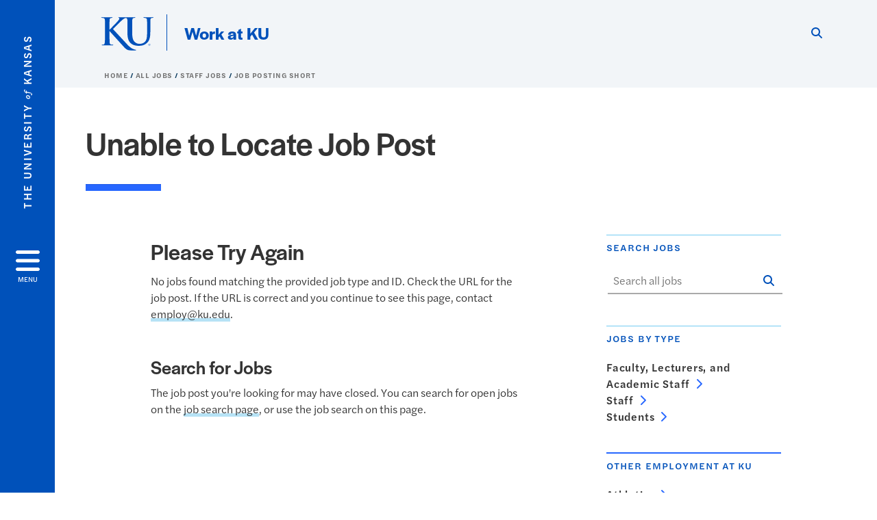

--- FILE ---
content_type: text/html; charset=UTF-8
request_url: https://employment.ku.edu/jobs/staff/associate-researcher/25146br
body_size: 13505
content:
<!DOCTYPE html>
<html lang="en" dir="ltr" prefix="content: http://purl.org/rss/1.0/modules/content/  dc: http://purl.org/dc/terms/  foaf: http://xmlns.com/foaf/0.1/  og: http://ogp.me/ns#  rdfs: http://www.w3.org/2000/01/rdf-schema#  schema: http://schema.org/  sioc: http://rdfs.org/sioc/ns#  sioct: http://rdfs.org/sioc/types#  skos: http://www.w3.org/2004/02/skos/core#  xsd: http://www.w3.org/2001/XMLSchema# ">
  <head>
    <meta http-equiv="X-UA-Compatible" content="IE=edge" />
    <meta charset="utf-8" />
<link rel="canonical" href="https://employment.ku.edu/jobs/staff/associate-researcher/25146br" />
<meta property="og:url" content="https://employment.ku.edu/jobs/staff/associate-researcher/25146br" />
<meta property="og:title" content="Job Posting" />
<meta property="og:image:url" content="https://employment.ku.edu/libraries/ku-web-styleguide/images/cms_metatemplate_open_graph.png" />
<meta name="twitter:card" content="summary_large_image" />
<meta name="twitter:title" content="Job Posting" />
<meta name="twitter:image" content="https://employment.ku.edu/libraries/ku-web-styleguide/images/cms_metatemplate_twitter.png" />
<meta name="Generator" content="Drupal 10 (https://www.drupal.org)" />
<meta name="MobileOptimized" content="width" />
<meta name="HandheldFriendly" content="true" />
<meta name="viewport" content="width=device-width, initial-scale=1.0" />
<script type="text/javascript">
(function(i,s,o,g,r,a,m){i['GoogleAnalyticsObject']=r;i[r]=i[r]||function(){
(i[r].q=i[r].q||[]).push(arguments)},i[r].l=1*new Date();a=s.createElement(o),
m=s.getElementsByTagName(o)[0];a.async=1;a.src=g;m.parentNode.insertBefore(a,m)
})(window,document,'script','//www.google-analytics.com/analytics.js','ga');
    //KU master GA id
    ga('create', 'UA-56250057-1', 'auto', { 'name':'allaccountrollup', 'cookieDomain': 'none'});
    ga('allaccountrollup.send', 'pageview');
                                   //Individual account GA tracking id, organization id
                ga('create', 'UA-60131744-1', 'auto', { 'name':'organization', 'cookieDomain': 'none'});
                ga('organization.send', 'pageview');
                                           //Individual account GA tracking id, organization id
                ga('create', 'UA-60131744-15', 'auto', { 'name':'trackingid', 'cookieDomain': 'none'});
                ga('trackingid.send', 'pageview');
                                           //Individual account GA custom id and others
                ga('create', 'UA-10626263-15', 'auto', { 'cookieDomain': 'none'});
                ga('send', 'pageview');
                        </script><link rel="icon" href="/themes/contrib/borzoi/favicon.ico" type="image/vnd.microsoft.icon" />

    <title>Job Posting | Work at KU</title>
    <link rel="dns-prefetch" href="https://use.typekit.net/">
    <link rel="dns-prefetch" href="https://use.fontawesome.com/">
    <link rel="dns-prefetch" href="https://cdn.datatables.net/">
    <link rel="preconnect" href="https://use.typekit.net/">
    <link rel="preconnect" href="https://use.fontawesome.com/">
    <link rel="preconnect" href="https://cdn.datatables.net/">
    <link rel="stylesheet" media="all" href="/sites/employment/files/css/css_w4O9lpfVXIbljFzRvL1pqaXqdUpYZcr25Hq6sUUR8Hw.css?delta=0&amp;language=en&amp;theme=borzoi&amp;include=[base64]" />
<link rel="stylesheet" media="all" href="/modules/contrib/tttb_brand_update/css/tttb-brand-update.css?t7r4cd" />
<link rel="stylesheet" media="all" href="/sites/employment/files/css/css_x9gAlyk2nJ-uNizsV6nDsvy8Q0eYxBRNVZfl_eMhi1w.css?delta=2&amp;language=en&amp;theme=borzoi&amp;include=[base64]" />
<link rel="stylesheet" media="all" href="//cdn.datatables.net/1.10.20/css/jquery.dataTables.min.css" />
<link rel="stylesheet" media="all" href="//use.typekit.net/nhc5fun.css" />
<link rel="stylesheet" media="all" href="/sites/employment/files/css/css_K1UeuK-pSIlBm9Ft14oJECJy74Hl-6iQDTJlPAuwmxw.css?delta=5&amp;language=en&amp;theme=borzoi&amp;include=[base64]" />

    <script src="https://use.fontawesome.com/releases/v6.4.2/js/all.js" defer crossorigin="anonymous"></script>
<script src="https://use.fontawesome.com/releases/v6.4.2/js/v4-shims.js" defer crossorigin="anonymous"></script>

  </head>
  <body>
        <a href="#main-content" class="visually-hidden focusable">
      Skip to main content
    </a>
    
      <div class="dialog-off-canvas-main-canvas" data-off-canvas-main-canvas>
    <div class="layout-container d-flex flex-column min-vh-100">
  <button id="borzoi-hamburger-button" class="borzoi-hamburger-button" aria-controls="ku-navigator" aria-label="Open and Close Menu">
    <span class="borzoi-hamburger-button__UnivKS">The University <em>of</em> Kansas</span>
    <i class="fas fa-bars fa-4x borzoi-hamburger-button__icon"></i>
    <span class="borzoi-hamburger-button__menu">MENU</span>
  </button>
  <noscript>
    <!-- anchor linking to navigator page -->
    <a href="/navigator" class="borzoi-hamburger-button" title="Go to menu page"><span class="visually-hidden">link to menu page</span></a>
  </noscript>

  <div id="ku-navigator" class="ku-navigator">
    <div class="ku-navigator__container">
            <!-- BEGIN HEADER HTML-->
<div id="ku-navigator-header" class="ku-navigator__header">
    <section class="container-fluid borzoi-header__upper-site-header d-md-none">
        <div class="borzoi-header__university-of-ks">
            <span>THE UNIVERSITY <span class="borzoi-header__university-of-ks__of"> of </span> <span class="borzoi-header__university-of-ks__ks">KANSAS</span></span>
        </div>
    </section>

    <section class="container-fluid borzoi-header__lower-site-header">
    <div class="row no-gutters">
        <div class="col">
            <div class="borzoi-header__lower-site-header__colum-wrapper row">
                <section class="borzoi-header__lower-site-header__site-info col-12 col-lg d-flex h-100">
                <!-- BEGIN SITE INFO -->
                <div class="site-header-block row">
                    <div class="site-header-block__site-title-group col">
                        <div class="site-title-group row">
                                                        <div class="site-title-group__site-title col-12"><a href="/">Work at KU</a></div>
                        </div>
                    </div>
                </div>
                <!-- END SITE INFO -->
                </section>
                <!-- BEGIN LINK MENU HTML -->
                <section class="ku-navigator__utilities utility-nav col-12 col-md-auto d-none d-md-flex px-0">
                    <ul class="utility-nav__list-group d-flex m-0 py-2 pb-md-0 py-lg-3">
                        <li class="utility-nav__list-item navigation__eyebrow utility-nav__list-item--first py-md-0 px-md-3">
                            <a href="https://my.ku.edu">myKU</a>
                        </li>
                        <li class="utility-nav__list-item navigation__eyebrow py-md-0 px-md-3">
                            <a href="https://outlook.office365.com">Email</a>
                        </li>
                        <li class="utility-nav__list-item navigation__eyebrow py-md-0 px-md-3">
                            <a href="https://canvas.ku.edu">Canvas</a>
                        </li>
                        <li class="utility-nav__list-item navigation__eyebrow py-md-0 px-md-3">
                            <a href="https://sa.ku.edu">Enroll &amp; Pay</a>
                        </li>
                        <li class="utility-nav__list-item navigation__eyebrow utility-nav__list-item--last py-md-0 px-md-3">
                            <a href="https://my.ku.edu/JayhawkGpsRedirect" aria-label="Jayhawk GPS login">Jayhawk GPS</a>
                        </li>
                    </ul>
               </section>
                <!-- END LINK MENU HTML -->
            </div>
        </div>
        <div class="col-auto pl-3 pl-lg-5 pt-md-2 align-self-md-start">
        <!-- BEGIN MENU BUTTON HTML -->
        <section class="borzoi-header__lower-site-header__menu-button pl-3 pl-md-0">
            <button class="ku-navigator__close-button" aria-controls="ku-navigator" aria-label="Close Menu">
                <i class="fas fa-times fa-2x"></i>
                <span class="ku_navigator__close-button-text d-none d-md-block">Close</span>
            </button>
        </section>
        <!-- END MENU BUTTON HTML -->
        </div>
    </div>
    </section>
</div>
<!-- END HEADER HTML -->

        <div id="ku-navigator-search" class="region region-ku-navigator-search">
    

<div id="block-kute-search-form-navigator" class="ku-search__search-box navigator col">
      <style>
    .ku-search__search-box.header .ku-search__form .ku-search__form__input {
        margin-bottom: -2px;
        border-bottom: 1px solid #ccc;
    }
</style>


<form class="ku-search__form row no-gutters justify-content-end block-form" action="/search" method="get" id="kute-search-form-block">
  <label class="ku-search__form__label sr-only" for="kute-search-form-block--input">Search this unit</label>
  <input type="text" class="ku-search__form__input search-form-param col d-none" id="kute-search-form-block--input"
        name="q" title="Enter the terms to search for" maxlength="250"
        aria-describedby="kute-search-form-block--help">
  <small id="kute-search-form-block--help" class="form-text text-muted"></small>
  <button class="ku-search__form__button col-auto" type="button" aria-label="Show search form" id="kute-search-form-block--start">
    <i class="fa fa-search"></i>
    <span class="sr-only">Start search</span>
  </button>
  <button class="ku-search__form__button d-none col-auto" type="submit" aria-label="Search" id="kute-search-form-block--submit">
    <i class="fa fa-search"></i>
    <span class="sr-only">Submit Search</span>
  </button>    
</form>

  </div>
  </div>

        <div id="ku-navigator-main-menu" class="region region-ku-navigator-main-menu">
    <nav role="navigation" aria-label="Main" aria-labelledby="block-borzoi-main-menu-menu" id="block-borzoi-main-menu">
              <span class="visually-hidden h2" id="block-borzoi-main-menu-menu">Main navigation</span>
  
  <div id="navigation-panels" class="ku-navigator__menu menu">

              
                  <ul block_element_id="borzoi_main_menu" region="ku_navigator_main_menu" class="ku-navigator__links menu-level__menu" id="menu-a" data-menu-level="0">
          <li class="menu-level__menu-item menu-level__menu-item--home navigation__text-large position-relative" id="item-a0">
            <a href="/" class="position-relative d-flex">
              <span class="menu-level__menu-item--before" aria-hidden="true"></span>
              Home
            </a>
          </li>
                            
                  <li class="menu-level__menu-item navigation__text-large menu-level__menu-item--parent-item position-relative" id="item-a1">
        
          <a href="/jobs" class="position-relative d-flex"
                      role="button" aria-label="Go to sub menu Jobs"
                    >
            <span class="menu-level__menu-item--before" aria-hidden="true"></span>
            Jobs

                          <i class="fas fa-arrow-right ku-list-link__icon"></i>
              <span class="sr-only">Select to follow link</span>
            
          </a>

                                        <ul class="ku-navigator__links menu-level__menu" id="menu-a1" data-menu-level="1">
                            
                  <li class="menu-level__menu-item navigation__text-medium position-relative" id="item-b1">
        
          <a href="/jobs/faculty" class="position-relative d-flex"
                    >
            <span class="menu-level__menu-item--before" aria-hidden="true"></span>
            Faculty, Lecturers, and Academic Staff

            
          </a>

                  </li>
                      
                  <li class="menu-level__menu-item navigation__text-medium position-relative" id="item-b2">
        
          <a href="/jobs/staff" class="position-relative d-flex"
                    >
            <span class="menu-level__menu-item--before" aria-hidden="true"></span>
            Staff

            
          </a>

                  </li>
                      
                  <li class="menu-level__menu-item navigation__text-medium position-relative" id="item-b3">
        
          <a href="/jobs/students" class="position-relative d-flex"
                    >
            <span class="menu-level__menu-item--before" aria-hidden="true"></span>
            Students

            
          </a>

                  </li>
                      
                  <li class="menu-level__menu-item navigation__text-medium position-relative" id="item-b4">
        
          <a href="/application-status" class="position-relative d-flex"
                    >
            <span class="menu-level__menu-item--before" aria-hidden="true"></span>
            Application Status

            
          </a>

                  </li>
            </ul>
  
                  </li>
                      
                  <li class="menu-level__menu-item navigation__text-large position-relative" id="item-a2">
        
          <a href="/how-apply" class="position-relative d-flex"
                    >
            <span class="menu-level__menu-item--before" aria-hidden="true"></span>
            How to Apply

            
          </a>

                  </li>
                      
                  <li class="menu-level__menu-item navigation__text-large position-relative" id="item-a3">
        
          <a href="/frequently-asked-questions" class="position-relative d-flex"
                    >
            <span class="menu-level__menu-item--before" aria-hidden="true"></span>
            Frequently Asked Questions

            
          </a>

                  </li>
                      
                  <li class="menu-level__menu-item navigation__text-large position-relative" id="item-a4">
        
          <a href="https://humanresources.ku.edu/benefits" class="position-relative d-flex"
                    >
            <span class="menu-level__menu-item--before" aria-hidden="true"></span>
            Benefits

            
          </a>

                  </li>
                      
                  <li class="menu-level__menu-item navigation__text-large position-relative" id="item-a5">
        
          <a href="/culture-ku" class="position-relative d-flex"
                    >
            <span class="menu-level__menu-item--before" aria-hidden="true"></span>
            Culture at KU

            
          </a>

                  </li>
                      
                  <li class="menu-level__menu-item navigation__text-large position-relative" id="item-a6">
        
          <a href="/why-ku" class="position-relative d-flex"
                    >
            <span class="menu-level__menu-item--before" aria-hidden="true"></span>
            Why KU?

            
          </a>

                  </li>
                      
                  <li class="menu-level__menu-item navigation__text-large position-relative" id="item-a7">
        
          <a href="/contact-us" class="position-relative d-flex"
                    >
            <span class="menu-level__menu-item--before" aria-hidden="true"></span>
            Contact Us

            
          </a>

                  </li>
            </ul>
  


    
  </div>
</nav>

  </div>

        <div id="ku-navigator-info" class="region region-ku-navigator-info">
    

<div id="block-infoforblock" class="ku-navigator__info-for-block">
  <hr class="chunky-line chunky-line--lake m-0 mb-3">
  
          <span class="navigation__secondary-header h4">Info for</span>
    
      

            <div class="ku-link-list">
            <ul class="ku-link-list__links mb-0">
                                    <li class="navigation__secondary-text"><a href="https://admissions.ku.edu/visiting-campus">Prospective Students</a></li>
                                    <li class="navigation__secondary-text"><a href="https://ku.edu/admissions">Current Students</a></li>
                                    <li class="navigation__secondary-text"><a href="https://admissions.ku.edu/alumni-volunteers">Alumni</a></li>
                                    <li class="navigation__secondary-text"><a href="https://ku.edu/academics">Degree Programs</a></li>
                            </ul>
        </div>
    
  </div>
  </div>


                <div id="ku-navigator-footer" class="ku-navigator__footer">

        <!-- BEGIN LINK MENU HTML -->
        <section class="ku-navigator__utilities utility-nav">
            <ul class="utility-nav__list-group mb-0 d-md-none">
                <li class="utility-nav__list-item navigation__eyebrow utility-nav__list-item--first mb-1 p-0 border-0">
                    <a href="https://my.ku.edu">myKU</a>
                </li>
                <li class="utility-nav__list-item navigation__eyebrow mb-1 p-0 border-0">
                    <a href="https://outlook.office365.com">Email</a>
                </li>
                <li class="utility-nav__list-item navigation__eyebrow mb-1 p-0 border-0">
                    <a href="https://canvas.ku.edu">Canvas</a>
                </li>
                <li class="utility-nav__list-item navigation__eyebrow mb-1 p-0 border-0">
                    <a href="https://sa.ku.edu">Enroll &amp; Pay</a>
                </li>
                <li class="utility-nav__list-item navigation__eyebrow utility-nav__list-item--last mb-1 p-0 border-0">
                    <a href="https://my.ku.edu/JayhawkGpsRedirect" aria-label="Jayhawk GPS login">Jayhawk GPS</a>
                </li>
            </ul>
                                </section>
        <!-- END LINK MENU HTML -->

    </div>
    </div>
  </div>
  
    <header role="banner" class="borzoi-header">
    <!-- KU Alerts -->
    <div id="kualerts" class="kualerts">  <div class="region region-alerts">
    <div id="block-alertblock">
  
    
      <div id='campusalertarea'></div>
  </div>

  </div>
</div>
    
    <!-- BEGIN HEADER HTML -->
    <section class="container-fluid borzoi-header__upper-site-header d-md-none">
        <div class="borzoi-header__university-of-ks">
            <span>THE UNIVERSITY <span class="borzoi-header__university-of-ks__of"> of </span> <span class="borzoi-header__university-of-ks__ks">KANSAS</span></span>
        </div>
    </section>

    <section class="container-fluid borzoi-header__lower-site-header">
        <div class="row">
        <div class="col-12">
            <div class="borzoi-header__lower-site-header__colum-wrapper row">
            <section class="borzoi-header__lower-site-header__site-info col col-md-8 d-flex h-100">
                <!-- BEGIN SITE BRANDING AND INFO -->
                <div class="site-header-block row">
                                            <div class="site-header-block__branding col d-none d-md-block">
                            <section class="ku-header-logo__vector">
                                <a href="https://ku.edu"><svg xmlns="http://www.w3.org/2000/svg" width="50" height="32" role="img" viewBox="0 0 50 32">
  <title id="University-of-Kansas-logo">University of Kansas logo</title>
    <g fill-rule="evenodd">
        <path class="main-stroke" d="M18.913 3.78c-1.13 1.036-6.47 6.403-7.68 7.684L21.43 22.433l4.137 4.487c1.438 1.378 3.106 2.83 4.89 3.525 1.068.427 1.935.69 2.363.69.249 0 .463.072.463.284 0 .249-.18.357-.855.357h-3.094c-1.065 0-1.706 0-2.453-.07-1.92-.179-2.879-.962-4.408-2.313L8.498 13.953l-.392-.533h-.178v3.237c0 3.272 0 6.083.107 7.612.071.995.392 1.778 1.28 1.921.497.071 1.28.142 1.74.142.286 0 .464.106.464.284 0 .248-.286.355-.675.355-1.992 0-4.232-.107-5.12-.107-.82 0-3.059.107-4.482.107-.462 0-.71-.107-.71-.355 0-.178.141-.284.568-.284.534 0 .96-.07 1.28-.142.712-.143.89-.926 1.032-1.957.178-1.493.178-4.304.178-7.576v-6.26c0-5.408 0-6.403-.071-7.541-.071-1.209-.356-1.78-1.53-2.028C1.705.757 1.1.722.602.722.21.722 0 .65 0 .402 0 .151.249.08.78.08c1.885 0 4.125.108 4.978.108.854 0 3.094-.108 4.304-.108.5 0 .745.071.745.32s-.213.32-.498.32c-.355 0-.57.036-.994.107-.96.177-1.245.783-1.317 2.028-.07 1.138-.07 2.133-.07 7.541v1.565h.178c1.209-1.316 6.4-6.616 7.431-7.826.996-1.173 1.779-2.062 1.779-2.667 0-.392-.144-.64-.5-.712-.32-.07-.46-.14-.46-.356 0-.249.177-.32.568-.32.745 0 2.7.108 3.661.108l6.817-.003c.85 0 3.085-.105 4.361-.105.532 0 .781.071.781.32 0 .247-.213.318-.569.318-.39 0-.602.037-1.027.107-.957.178-1.243.78-1.314 2.023-.07 1.135-.07 2.128-.07 7.52v4.968c0 5.144 1.028 7.307 2.767 8.727 1.595 1.314 3.227 1.455 4.431 1.455 1.562 0 3.476-.497 4.895-1.916 1.952-1.95 2.058-5.144 2.058-8.798V10.37c0-5.393 0-6.386-.07-7.521-.072-1.207-.355-1.775-1.527-2.023-.283-.07-.885-.107-1.275-.107-.392 0-.605-.07-.605-.318 0-.249.25-.32.745-.32 1.81 0 4.043.105 4.08.105.424 0 2.659-.105 4.043-.105.496 0 .745.071.745.32 0 .247-.214.318-.64.318-.39 0-.603.037-1.028.107-.958.178-1.241.78-1.312 2.023-.07 1.135-.07 2.128-.07 7.52v3.797c0 3.938-.39 8.125-3.37 10.678-2.517 2.165-5.071 2.556-7.377 2.556-1.88 0-5.284-.107-7.872-2.448-1.81-1.632-3.157-4.258-3.157-9.403v-5.18c0-5.392 0-6.385-.072-7.52-.07-1.207-.42-2.023-1.524-2.023s-2.682 1.271-4.516 2.954M45.718 26.303h.123c.14 0 .258-.05.258-.182 0-.093-.068-.186-.258-.186a.823.823 0 0 0-.123.008v.36zm0 .588h-.169V25.83c.089-.013.173-.026.3-.026.161 0 .267.034.33.08.064.047.098.12.098.221 0 .14-.093.224-.208.258v.009c.093.017.157.101.178.258.026.165.051.228.068.262h-.178c-.025-.034-.05-.131-.072-.27-.025-.136-.093-.187-.228-.187h-.119v.457zm.178-1.359c-.419 0-.762.36-.762.805 0 .453.343.808.766.808.423.005.762-.355.762-.804 0-.449-.339-.809-.762-.809h-.004zm.004-.148a.94.94 0 0 1 .935.953.939.939 0 0 1-.94.956.945.945 0 0 1-.943-.956c0-.53.424-.953.944-.953h.004z"/>
    </g>
</svg>
</a>
                            </section>
                        </div>
                                        <div class="site-header-block__site-title-group col">
                        <div class="site-title-group row justify-content-center align-self-center">
                                                        <div class="site-title-group__site-title col-12"><a href="/">Work at KU</a></div>
                        </div>
                    </div>
                </div>
                <!-- END SITE BRANDING AND INFO -->
            </section>
            <!-- BEGIN MENU BUTTON HTML -->
            <section class="borzoi-header__lower-site-header__menu-button col-auto d-md-none">
                <button id="borzoi-hamburger-button--mobile" class="borzoi-hamburger-button" aria-controls="ku-navigator" aria-label="Open and Close Menu">
                <i class="fas fa-bars fa-2x borzoi-hamburger-button__icon"></i>
                <span class="sr-only">Menu</span>
                </button>
                <noscript>
                    <!-- anchor linking to navigator page -->
                    <a href="/navigator" class="borzoi-hamburger-button" title="Go to menu page"><span class="visually-hidden">link to menu page</span></a>
                </noscript>
            </section>

            <!-- END MENU BUTTON HTML -->
            <section class="borzoi-header__lower-site-header__search col-12 col-md-4 d-none d-md-block">
                <!-- BEGIN KU SEARCH HEADER REGION -->
                  <div class="region region-ku-header-search-area container">
    

<div id="block-kute-search-form-header" class="ku-search__search-box header col">
      <style>
    .ku-search__search-box.header .ku-search__form .ku-search__form__input {
        margin-bottom: -2px;
        border-bottom: 1px solid #ccc;
    }
</style>


<form class="ku-search__form row no-gutters justify-content-end block-form" action="/search" method="get" id="kute-search-form-block--2">
  <label class="ku-search__form__label sr-only" for="kute-search-form-block--2--input">Search this unit</label>
  <input type="text" class="ku-search__form__input search-form-param col d-none" id="kute-search-form-block--2--input"
        name="q" title="Enter the terms to search for" maxlength="250"
        aria-describedby="kute-search-form-block--2--help">
  <small id="kute-search-form-block--2--help" class="form-text text-muted"></small>
  <button class="ku-search__form__button col-auto" type="button" aria-label="Show search form" id="kute-search-form-block--2--start">
    <i class="fa fa-search"></i>
    <span class="sr-only">Start search</span>
  </button>
  <button class="ku-search__form__button d-none col-auto" type="submit" aria-label="Search" id="kute-search-form-block--2--submit">
    <i class="fa fa-search"></i>
    <span class="sr-only">Submit Search</span>
  </button>    
</form>

  </div>
  </div>

                <!-- END KU SEARCH HEADER REGION -->
            </section>
            </div>
        </div>
        </div>
    </section>
    <!-- END HEADER HTML -->
</header>

  

  
  

      <div class="ku-breadcrumb__container container-fluid pb-2">
        <div class="region region-breadcrumb row">
            <div class="breadcrumb__block col-12 pl-2 pl-md-5 ml-md-4">
          <div class="navigation__breadcrumb-style">
              <a href="/">
          <span class="link-icon__icon link-icon__icon--crimson"><i class="fas fa-arrow-left"></i></span> 
          Home
        </a>
                  </div>
      <div class="navigation__breadcrumb-style">
              <a href="/jobs">
          <span class="link-icon__icon link-icon__icon--crimson"><i class="fas fa-arrow-left"></i></span> 
          All Jobs
        </a>
                  </div>
      <div class="navigation__breadcrumb-style">
              <a href="/jobs/staff">
          <span class="link-icon__icon link-icon__icon--crimson"><i class="fas fa-arrow-left"></i></span> 
          Staff Jobs
        </a>
                  </div>
      <div class="navigation__breadcrumb-style">
              <a href="/jobs/staff/associate-researcher">
          <span class="link-icon__icon link-icon__icon--crimson"><i class="fas fa-arrow-left"></i></span> 
          Job Posting Short
        </a>
                  </div>
  
</div>

        </div>
    </div>


    <div class="region region-highlighted container">
    <div data-drupal-messages-fallback class="hidden"></div>

  </div>


  

  <main role="main" class="flex-fill">
    <a id="main-content" tabindex="-1"></a>
    <div class="layout-content">
          
                <div class="region region-content">
    <div id="block-borzoi-content">
  
    
      
        
<article role="article" class="contextual-region">
    <div>
        <section class="ku-simple-header container pt-5 paragraph paragraph--type--header-0-default-page-title paragraph--view-mode--default">
            <div class="row">
                <div class="col-12">
                    <h1 class="simple-header-h1">Unable to Locate Job Post</h1>
                    <hr class="chunky-line chunky-line--lake chunky-line--width-md">
                </div>
            </div>
        </section>
        <section class="ku-body-1 container py-5 paragraph paragraph--type--kute-body-1-general-content paragraph--view-mode--default">                             
            <div class="row">
                <div class="wysiwyg col-12 col-md-8 col-lg-6 offset-lg-1 order-0 order-md-0">
                    <div class="paragraph paragraph--type--general-content-area paragraph--view-mode--default">
                        <h2 class="h3">Please Try Again</h2>
                        <p>No jobs found matching the provided job type and ID. Check the URL for the job post. If the URL is correct and you continue to see this page, contact <a href="mailto:employ@ku.edu" title="Email employ@ku.edu">employ@ku.edu</a>.</p>
                        <h3 class="h4">Search for Jobs</h3>
                        <p>The job post you're looking for may have closed. You can search for open jobs on the <a href="/jobs/search" title="Search for open jobs">job search page</a>, or use the job search on this page.</p>
                        <div class="d-none">
                            <p>ERROR: not_found</p>
                        </div>
                    </div>
                </div>
                <div class="ku-body__sidebar col-12 col-sm-8 offset-sm-2 col-md-4 offset-md-0 col-lg-3 offset-lg-1 pt-4 mt-3 pt-md-0 mt-md-0 order-1 order-md-1">
                                                            <section class="mb-5">
                        <h2>Search Jobs</h2>
                                                <div class="ku-job-search__search-box--sidebar">
                            <form class="ku-job-search__form--sidebar row no-gutters justify-content-end" action="/jobs/search" method="get" id="kute-hr-jobs--sidebar-search-form">
                                <label class="ku-job-search__form__label--sidebar sr-only" for="kute-hr-jobs--sidebar-search-input">Search all jobs</label>
                                <input type="text" class="ku-job-search__form__input--sidebar search-form-param col q-placeholder" id="kute-hr-jobs--sidebar-search-input"
                                        name="q" title="Enter the terms to search for" maxlength="250" placeholder="Search all jobs">
                                <button class="ku-job-search__form__button--sidebar col-auto" type="submit" aria-label="Show search form" id="kute-hr-jobs--sidebar-search-start">
                                    <i class="fa fa-search"></i>
                                    <span class="sr-only">Start search</span>
                                </button>
                            </form>
                        </div>
                    </section>
                                                            <section class="mb-5">
                        <h2>Jobs by Type</h2>
                        <ul>
                            <li><a class="link-icon clickable" href="/jobs/faculty">Faculty, Lecturers, and<br />Academic Staff<span class="link-icon__icon link-icon__icon--lake clickable__bloop"><i class="fas fa-chevron-right"></i></span></a></li>
                            <li><a class="link-icon clickable" href="/jobs/staff">Staff<span class="link-icon__icon link-icon__icon--lake clickable__bloop"><i class="fas fa-chevron-right"></i></span></a></li>
                            <li><a class="link-icon clickable" href="/jobs/students">Students<span class="link-icon__icon link-icon__icon--lake clickable__bloop"><i class="fas fa-chevron-right"></i></span></a></li>
                        </ul>
                        <h2>Other Employment at KU</h2>
                        <ul>
                            <li><a class="link-icon clickable" href="https://www.paycomonline.net/v4/ats/web.php/jobs?clientkey=895D6B8836F6E4C74A0A43AAB4F8638E">Athletics<span class="link-icon__icon link-icon__icon--lake clickable__bloop"><i class="fas fa-chevron-right"></i></span></a></li>
                            <li><a class="link-icon clickable" href="https://union.ku.edu/jobs">KU Dining & Memorial Unions<span class="link-icon__icon link-icon__icon--lake clickable__bloop"><i class="fas fa-chevron-right"></i></span></a></li>
                            <li><a class="link-icon clickable" href="http://kuendowment.org/jobs">Endowment<span class="link-icon__icon link-icon__icon--lake clickable__bloop"><i class="fas fa-chevron-right"></i></span></a></li>
                            <li><a class="link-icon clickable" href="https://kualumni.org/career-opportunities/">Alumni<span class="link-icon__icon link-icon__icon--lake clickable__bloop"><i class="fas fa-chevron-right"></i></span></a></li>
                            <li><a class="link-icon clickable" href="https://www.kumc.edu/human-resources/careers.html">KUMC<span class="link-icon__icon link-icon__icon--lake clickable__bloop"><i class="fas fa-chevron-right"></i></span></a></li>
                            <li><a class="link-icon clickable" href="https://career.ku.edu/ptjobs">Off-Campus Student<br/>Employment<span class="link-icon__icon link-icon__icon--lake clickable__bloop"><i class="fas fa-chevron-right"></i></span></a></li>
                        </ul>
                        <h2>Related Links</h2>
                        <ul>
                            <li><a class="link-icon clickable" href="https://humanresources.ku.edu/employment-posters">Employment Posters<span class="link-icon__icon link-icon__icon--lake clickable__bloop"><i class="fas fa-chevron-right"></i></span></a></li>
                            <li><a class="link-icon clickable" href="http://humanresources.ku.edu/">Human Resources<span class="link-icon__icon link-icon__icon--lake clickable__bloop"><i class="fas fa-chevron-right"></i></span></a></li>
                            <li><a class="link-icon clickable" href="http://humanresources.ku.edu/immigration-related-notices">Immigration Related Notices<span class="link-icon__icon link-icon__icon--lake clickable__bloop"><i class="fas fa-chevron-right"></i></span></a></li>
                            <li><a class="link-icon clickable" href="http://ioa.ku.edu/">Civil Rights and Title IX<span class="link-icon__icon link-icon__icon--lake clickable__bloop"><i class="fas fa-chevron-right"></i></span></a></li>
                            <li><a class="link-icon clickable" href="https://www.kumc.edu/human-resources.html">KUMC Human Resources<span class="link-icon__icon link-icon__icon--lake clickable__bloop"><i class="fas fa-chevron-right"></i></span></a></li>
                        </ul>
                    </section>
                </div>
            </div>
            </div>
        </section>
    </div>
</article>
  </div>

  </div>

              
        </div>
    
  </main>

    <footer role="contentinfo">
              
            <!-- BEGIN FOOTER HTML OUTSIDE OF REGIONS-->
      <div class="bg-footer-wrapper bg-night">
        <div class="container">
          <div class="row">
            <div class="col-12 col-md-6">
              <div class="footer__logo">
                <a href="https://ku.edu" title="The University of Kansas">
                  <img class="footer__logo--white img-fluid" src="/libraries/ku-web-styleguide/images/logos/KUSig_Horz_Web_White.png" alt="KU The University of Kansas">
                  <img class="footer__logo--blue img-fluid" src="/libraries/ku-web-styleguide/images/logos/KUSig_Horz_Web_Blue.png" alt="KU The University of Kansas">
                </a>
              </div>
              <!-- BEGIN FOOTER REGION -->
                  <div id="block-contactblock">
  
    
      <div class="footer-address">
  <address>
          Carruth O&#039;Leary Hall<br>
              1246 West Campus Road, Room 103<br>
        <!-- Only display city, state, and zip when all three provided in settings. -->
          Lawrence, Kansas 66045-7521<br>
          </address>
  <address>
          <a href="mailto:employ@ku.edu">employ@ku.edu</a>
              <br><a href="tel:+1-785-864-4946">785-864-4946</a>
      </address>
</div>



  </div>
<div id="block-socialblock">
  
    
      


<div class="social-icons">
                      <a href="https://www.facebook.com/KU/" class="pr-3"><i class="fab fa-facebook-square" title="Facebook"><span class="sr-only">facebook</span>
</i>
</a>
                  <a href="https://www.instagram.com/universityofkansas/" class="pr-3"><i class="fab fa-instagram" title="Instagram"><span class="sr-only">instagram</span>
</i>
</a>
                  <a href="https://twitter.com/univofkansas" class="pr-3"><i class="fab fa-x-twitter" title="Twitter"><span class="sr-only">twitter</span>
</i>
</a>
                  <a href="https://www.youtube.com/user/KU" class="pr-3"><i class="fab fa-youtube" title="Youtube"><span class="sr-only">youtube</span>
</i>
</a>
                  <a href="https://www.linkedin.com/school/university-of-kansas/" class="pr-3"><i class="fab fa-linkedin" title="Linkedin"><span class="sr-only">linkedin</span>
</i>
</a>
            </div>


  </div>


              <div class="footer__chunky-line--sky">
                <hr class="chunky-line chunky-line--sky" />
              </div>
              <div class="footer__chunky-line--lake">
                <hr class="chunky-line chunky-line--lake" />
              </div>
            </div>
            <!-- BEGIN KU FOOTER FIRST REGION -->
                <div class="col-6 col-md-3">
                    <div class="region region-ku-footer-second">
            <div id="block-departmentallinksblock">
  
    
      <ul class="footer__links--unit-department">
            <li><a href="http://humanresources.ku.edu/">Human Resources</a></li>
            <li><a href="https://newhires.ku.edu/"> New Hires at KU</a></li>
            <li><a href="http://humanresources.ku.edu/benefits">Benefits</a></li>
    </ul>

  </div>

    </div>

                </div>
                <!-- BEGIN KU FOOTER SECOND REGION -->
                <div class="col-6 col-md-3">
                    <div class="region region-ku-footer-third">
        <div id="block-globalkufooterlinks">
  
    
          <ul class="footer__links">
            <li><a href="https://ku.edu/visit">Visit KU</a></li>
            <li><a href="https://ku.edu/admissions">KU Admissions</a></li>
            <li><a href="http://www.kuendowment.org">KU Endowment</a></li>
            <li><a href="https://news.ku.edu">KU News</a></li>
            <li><a href="https://calendar.ku.edu">KU Events</a></li>
            <li><a href="https://employment.ku.edu">KU Careers</a></li>
            <li><a href="http://www.kualumni.org/">KU Alumni Association</a></li>
        </ul>

  </div>

    </div>

                </div>
                <!-- EVERYTHING ELSE BELOW IS OUTSIDE OF REGIONS -->
                <div class="row align-items-center">
                  <div class="col-12 col-md-5 col-lg-4 footer-order-2">
                    <div class="footer__non-disclosure pl-3">
                      <p><a data-toggle="collapse" href="#nonDisclosure" role="button" aria-expanded="false" aria-controls="collapse">Nondiscrimination statement <i class="fas fa-chevron-down footer__drawer-icon" alt="click to expand"></i></a></p>
                    </div>
                  </div>

                  <div class="footer__support-links col-12 col-md-3 col-lg-5 text-md-right ml-3 ml-md-0">
                    <a class="d-block d-lg-inline mt-3 mt-lg-0" href="https://accessibility.ku.edu">Accessibility</a><span class="px-2 d-none d-lg-inline">|</span>
                    <a class="d-block d-lg-inline my-2 my-lg-0" href="https://cms.ku.edu">Website support</a><span class="px-2 d-none d-lg-inline">|</span>
                                        <a class="d-block d-lg-inline" href="/cas?returnto=/jobs/staff/associate-researcher/25146br">CMS login</a>
                                      </div>

                  <div class="col-12 col-md-4 col-lg-3 ml-3 ml-md-0">
                    <div class="footer__degree-stats pr-3">
                      <a href="https://ksdegreestats.org"><img alt="KU degree stats logo" class="footer-degree-stats-logo--white" src="/libraries/ku-web-styleguide/images/logos/KSDegreeStats_Logo_Std.png">
                      <img alt="KU degree stats img" class="footer-degree-stats-logo--black" src="/libraries/ku-web-styleguide/images/logos/ks-ds-img.png"></a>
                    </div>
                    <div class="footer__copyright pr-3">
                      <p class="copyright">&copy; 2026 <a href="https://ku.edu">The University of Kansas</a></p>
                    </div>
                  </div>
                </div>
              </div>
          </div>
        </div>
      <div class="footer sub-footer bg-night">
        <div class="container">
          <div class="row">
            <div class="col-12 col-md-8">
              <div class="collapse" id="nonDisclosure">
                <div class="wysiwyg footer-card-body" aria-label="Nondiscrimination statement">
                  <p id="legal-disclaimer">The University of Kansas prohibits discrimination on the basis of race, color, ethnicity, religion, sex, national origin, age, ancestry, disability, status as a veteran, sexual orientation, marital status, parental status, gender identity, gender expression, and genetic information in the university's programs and activities. Retaliation is also prohibited by university policy. The following person has been designated to handle inquiries regarding the nondiscrimination <a href="https://services.ku.edu/TDClient/818/Portal/KB/ArticleDet?ID=21297">policies</a> and <a href="https://services.ku.edu/TDClient/818/Portal/KB/ArticleDet?ID=21127">procedures</a> and is the Title IX Coordinator for all KU and KUMC campuses: Associate Vice Chancellor for the Office of Civil Rights and Title IX, <a href="mailto:civilrights@ku.edu">civilrights@ku.edu</a>, Room 1082, Dole Human Development Center, 1000 Sunnyside Avenue, Lawrence, KS 66045, <a href="tel:+1-785-864-6414" title="Call 785-864-6414">785-864-6414</a>, 711 TTY. Reports can be submitted by contacting the Title IX Coordinator as provided herein or using the <a href="https://cm.maxient.com/reportingform.php?UnivofKansas&amp;layout_id=20">Title IX online report form</a> and complaints can be submitted with the Title IX Coordinator or using the <a href="https://cm.maxient.com/reportingform.php?UnivofKansas&amp;layout_id=23">Title IX online complaint form</a>.</p>

                  <p>The University of Kansas is a public institution governed by the Kansas Board of Regents.</p>
                </div>
              </div>
            </div>
          </div>
        </div>
      </div>
    </footer>



</div>
  </div>

    
    <script type="application/json" data-drupal-selector="drupal-settings-json">{"path":{"baseUrl":"\/","pathPrefix":"","currentPath":"jobs\/staff\/associate-researcher\/25146br","currentPathIsAdmin":false,"isFront":false,"currentLanguage":"en"},"pluralDelimiter":"\u0003","suppressDeprecationErrors":true,"tttb_brand_update":{"stylesheet_file_name":"tttb-brand-update.css"},"user":{"uid":0,"permissionsHash":"e6b9a5a36587e57b09ae8d3724ed0c5694047d730bcb072fd073177acedb4057"}}</script>
<script src="/sites/employment/files/js/js_zaTvDQavmeYkIuGnxTbSOP-p6cImZBqwbbhEgsz834Y.js?scope=footer&amp;delta=0&amp;language=en&amp;theme=borzoi&amp;include=eJx9jUsOgzAMRC-Uz5GQAyZJgRqN0yJ6-qqYBYuK3Zt5IzsJPlJjL2CXjPOwwo3ybLSxysLxwkHf-c4FLXVx06txRzOjabyw9QXdQ5IJX-B_wa-U-UYrE_ryf2DuuHB-sMYGxmGuCYT9C4Y1XJY"></script>
<script src="/libraries/ku-web-styleguide/dist/main.min.js?t7r4cd"></script>
<script src="//cdn.datatables.net/1.10.20/js/jquery.dataTables.min.js"></script>
<script src="//webmedia.ku.edu/cookie-consent/cookie-consent.js"></script>
<script src="/modules/contrib/kute_alerts/js/alerts.js?t7r4cd"></script>
<script src="/sites/employment/modules/ku-jobs-list/js/kute-hr-jobs-page.js?v=1.x"></script>
<script src="/sites/employment/modules/ku-jobs-list/js/kute-hr-jobs-search.js?v=1.x"></script>
<script src="/sites/employment/modules/ku-jobs-list/js/kute-hr-jobs-search-page.js?v=1.x"></script>
<script src="/sites/employment/files/js/js_W4UmFxd9c3e1elXjiMXYYFQly9Ry52bwG3A6JF_gGzI.js?scope=footer&amp;delta=8&amp;language=en&amp;theme=borzoi&amp;include=eJx9jUsOgzAMRC-Uz5GQAyZJgRqN0yJ6-qqYBYuK3Zt5IzsJPlJjL2CXjPOwwo3ybLSxysLxwkHf-c4FLXVx06txRzOjabyw9QXdQ5IJX-B_wa-U-UYrE_ryf2DuuHB-sMYGxmGuCYT9C4Y1XJY"></script>

  </body>
</html>


--- FILE ---
content_type: text/css
request_url: https://employment.ku.edu/sites/employment/files/css/css_w4O9lpfVXIbljFzRvL1pqaXqdUpYZcr25Hq6sUUR8Hw.css?delta=0&language=en&theme=borzoi&include=eJx1UEtywyAMvZAdb9LpcTQCFMAf5JHEtO7pC_a0myQr3kfSk0BVMshlJm8sk1e9PfI3LBUchwPukLcIWMK_8tmVAZ_bEm-0Y6RX3lKNWl9zIeK6khzgub3eMhfYOOAKXzlYghb-aoDRtncP_NILY_PPeoU5JhS1d00s2MMWCrnJ8AHGvDoUcNWsZe8YQi4RhEL1FAbH8sN58iz0hx9cTIfzhCQws9OpkzHJ2Ml4Hv3eVkLx6Sq48OVf-LZm11cc9NC27-RQaTAzB01u3173gEbTScaL_AIKXKuc
body_size: 2646
content:
/* @license GPL-2.0-or-later https://www.drupal.org/licensing/faq */
.text-align-left{text-align:left;}.text-align-right{text-align:right;}.text-align-center{text-align:center;}.text-align-justify{text-align:justify;}.align-left{float:left;}.align-right{float:right;}.align-center{display:block;margin-right:auto;margin-left:auto;}
.fieldgroup{padding:0;border-width:0;}
.container-inline div,.container-inline label{display:inline;}.container-inline .details-wrapper{display:block;}
.clearfix:after{display:table;clear:both;content:"";}
.js details:not([open]) .details-wrapper{display:none;}
.hidden{display:none;}.visually-hidden{position:absolute !important;overflow:hidden;clip:rect(1px,1px,1px,1px);width:1px;height:1px;word-wrap:normal;}.visually-hidden.focusable:active,.visually-hidden.focusable:focus{position:static !important;overflow:visible;clip:auto;width:auto;height:auto;}.invisible{visibility:hidden;}
.item-list__comma-list,.item-list__comma-list li{display:inline;}.item-list__comma-list{margin:0;padding:0;}.item-list__comma-list li:after{content:", ";}.item-list__comma-list li:last-child:after{content:"";}
.js .js-hide{display:none;}.js-show{display:none;}.js .js-show{display:block;}
.nowrap{white-space:nowrap;}
.position-container{position:relative;}
.reset-appearance{margin:0;padding:0;border:0 none;background:transparent;line-height:inherit;-webkit-appearance:none;-moz-appearance:none;appearance:none;}
.resize-none{resize:none;}.resize-vertical{min-height:2em;resize:vertical;}.resize-horizontal{max-width:100%;resize:horizontal;}.resize-both{max-width:100%;min-height:2em;resize:both;}
.system-status-counter__status-icon{display:inline-block;width:25px;height:25px;vertical-align:middle;}.system-status-counter__status-icon:before{display:block;content:"";background-repeat:no-repeat;background-position:center 2px;background-size:20px;}.system-status-counter__status-icon--error:before{background-image:url(/themes/contrib/stable/images/core/icons/e32700/error.svg);}.system-status-counter__status-icon--warning:before{background-image:url(/themes/contrib/stable/images/core/icons/e29700/warning.svg);}.system-status-counter__status-icon--checked:before{background-image:url(/themes/contrib/stable/images/core/icons/73b355/check.svg);}
.system-status-report-counters__item{width:100%;margin-bottom:0.5em;padding:0.5em 0;text-align:center;white-space:nowrap;background-color:rgba(0,0,0,0.063);}@media screen and (min-width:60em){.system-status-report-counters{display:flex;flex-wrap:wrap;justify-content:space-between;}.system-status-report-counters__item--half-width{width:49%;}.system-status-report-counters__item--third-width{width:33%;}}
.system-status-general-info__item{margin-top:1em;padding:0 1em 1em;border:1px solid #ccc;}.system-status-general-info__item-title{border-bottom:1px solid #ccc;}
.tablesort{display:inline-block;width:16px;height:16px;background-size:100%;}.tablesort--asc{background-image:url(/themes/contrib/stable/images/core/icons/787878/twistie-down.svg);}.tablesort--desc{background-image:url(/themes/contrib/stable/images/core/icons/787878/twistie-up.svg);}
.table-responsive{margin:0;}.table-bordered{border:0 !important;}.table-bordered th{border-right:0 !important;border-left:0 !important;border-top:0 !important;}.table-bordered td{border-right:0 !important;border-left:0 !important;}.table-bordered tr{border-bottom:2px solid #dee2e6 !important;}.table-bordered tr:hover{background-color:#f5f5f5;}table.dataTable{border-collapse:collapse !important;}table.dataTable thead th,table.dataTable thead td{border-bottom:3px solid #2767ff !important;}th.job-name-header{min-width:150px;}#job-category-div{margin-left:3%;}#job-category-div ul{margin-bottom:0;}.job-category{list-style:none;display:inline !important;margin-right:24px;font-weight:bold;}.job-review-row span{display:none;}table .dataTable{width:840px !important;}.job-name-header{width:30% !important;}.job-campus-header{width:10% !important;}.job-review-header{width:20% !important;}.ku-body-1 div+h2,.ku-body-1 div+h3,.ku-body-1 div+h4,.ku-body-1 div+h5,.ku-body-1 div+h6{margin-top:3rem;}.ku-body-1 div>ul{margin-top:1rem;}.dataTables_wrapper{display:flex;flex-direction:row;flex-wrap:wrap;}.dataTables_wrapper .dataTables_length{float:none;}.dataTables_wrapper .dataTables_filter{float:none;text-align:left;padding-left:2rem;flex:1 0 auto;}.dataTables_wrapper .dataTables_filter label{width:100%;position:relative;text-align:left;margin-bottom:0.9125rem;}.dataTables_wrapper .dataTables_filter label>svg{position:absolute;right:0.5rem;z-index:1;color:#85898a;}.dataTables_wrapper .dataTables_filter label>input{width:100%;position:absolute;left:0;margin:0;padding-right:2rem;}.dataTables_wrapper .dataTables_info{float:none;}.dataTables_wrapper .dataTables_paginate{float:none;flex:1 0 auto;}.wysiwyg .dataTables_wrapper .dataTables_paginate a.paginate_button:not(.current){background:none !important;}.wysiwyg .dataTables_wrapper .dataTables_paginate a.paginate_button:not(.disabled):hover{background-color:#dde5ed !important;}.wysiwyg .dataTables_wrapper .dataTables_paginate a.paginate_button.previous:not(.disabled):hover,.wysiwyg .dataTables_wrapper .dataTables_paginate a.paginate_button.next:not(.disabled):hover{border:1px solid transparent !important;color:#333 !important;}.wysiwyg .dataTables_wrapper .dataTables_paginate span a.paginate_button.current,.wysiwyg .dataTables_wrapper .dataTables_paginate span a.paginate_button.current:hover{background:#b6e2f5 !important;}@media (min-width:576px){.ku-cta-option-2 h2.h3{font-size:2.0736rem;line-height:3rem;}.dataTables_wrapper .dataTables_filter{margin-top:0 !important;}}@media (min-width:768px) and (max-width:991px){.ku-button.jobs-sidebar-button{padding:1rem;}}@media (min-width:1200px){table#faculty{width:825px !important;}}
.ku-job-search__search-box--body.results{margin-bottom:1.5rem;}.ku-job-search__form--body{width:100%;height:100%;margin:0;}.ku-job-search__form__input--sidebar{margin-bottom:-2px;border:none;border-bottom:2px solid #aaa;}.ku-job-search__form__input--sidebar::placeholder{font-weight:300;}.ku-job-search__form__input--body{padding-right:4rem;margin-right:1rem;font-size:1.4375rem;line-height:2.1875rem;color:#003459;}.ku-job-search__form--body.no-gutters .ku-job-search__form__input--body.col,.ku-job-search__form--sidebar.no-gutters .ku-job-search__form__input--sidebar.col{padding-right:2rem;padding-left:1rem;}.ku-job-search__form--sidebar.no-gutters .ku-job-search__form__input--sidebar.col{padding-left:0.5rem;}.ku-job-search__search-box--body.results .ku-job-search__form__input--body,.ku-job-search__search-box--sidebar.results .ku-job-search__form__input--sidebar{font-family:freight-display-pro,serif;font-weight:300;font-style:normal;}.ku-job-search__form__input--body{padding:0.5rem;padding-right:2rem;padding-left:1rem;border-top:transparent;border-right:transparent;border-bottom:1px solid #aaa;border-left:transparent;background-color:transparent;color:#333;}.ku-job-search__form__button--body,.ku-job-search__form__button--sidebar{width:36px;height:36px;margin:auto 0;margin-left:-2.375rem;padding:0;border:none;background-color:transparent;-webkit-appearance:none;color:#0051ba;}.ku-job-search__form__button--sidebar{width:36px !important;}.ku-job-search__search-box--body.results .ku-job-search__form__button--body{width:48px;height:48px;top:50%;margin-top:-4.25rem;margin-bottom:-1rem;margin-left:-4rem;}.ku-job-search__form__button--body .fa-search{font-size:1.25rem;}.ku-job-search .search-results-list{padding-left:0;list-style:none;}.ku-job-search .search-results-list li{color:#333;padding:0;font-size:1rem;}.ku-job-search .search-results-list li .divider{margin:2.5rem 0;}.ku-job-search .search-results-list li .divider.divider--short{height:2px;}.ku-job-search__form__filter{width:100%;display:flex;flex-direction:row;flex-wrap:wrap;}.ku-job-search__form__filter__header{width:100%;}.ku-job-search__form__filter__option{width:100%;}.ku-job-search__form__filter__option input[type="checkbox"]{margin:0 0.25rem;}@media (min-width:576px){.ku-job-search__search-box--body.results .ku-job-search__form__input--body{font-size:2.07375rem;line-height:2.75rem;}.ku-job-search__search-box--body.results .ku-job-search__form__button--body .fa-search{font-size:1.875rem;}.ku-job-search__form__filter__option{width:180px;}}@media (min-width:768px){.ku-job-search__search-box--body.results .ku-job-search__form__input--body{font-size:4.3rem;line-height:5.125rem;}}@media (min-width:992px){#ku-search-header.job-search{padding-bottom:3rem;}.ku-job-search__search-box--body.results{margin-bottom:1rem;}}
.js-quickedit-page-title{display:none;}


--- FILE ---
content_type: text/css
request_url: https://employment.ku.edu/sites/employment/files/css/css_K1UeuK-pSIlBm9Ft14oJECJy74Hl-6iQDTJlPAuwmxw.css?delta=5&language=en&theme=borzoi&include=eJx1UEtywyAMvZAdb9LpcTQCFMAf5JHEtO7pC_a0myQr3kfSk0BVMshlJm8sk1e9PfI3LBUchwPukLcIWMK_8tmVAZ_bEm-0Y6RX3lKNWl9zIeK6khzgub3eMhfYOOAKXzlYghb-aoDRtncP_NILY_PPeoU5JhS1d00s2MMWCrnJ8AHGvDoUcNWsZe8YQi4RhEL1FAbH8sN58iz0hx9cTIfzhCQws9OpkzHJ2Ml4Hv3eVkLx6Sq48OVf-LZm11cc9NC27-RQaTAzB01u3173gEbTScaL_AIKXKuc
body_size: 314
content:
/* @license GPL-2.0-or-later https://www.drupal.org/licensing/faq */
.ku-body-4__card-image img{aspect-ratio:570 / 321;object-fit:cover;}.ku-body-7__media img{aspect-ratio:16 / 9;object-fit:cover;}
.header-text{font-family:'freight-display-pro';font-size:2.075rem;line-height:3rem;}.ku-search__search-box.results .ku-search__form .ku-search__form__input{font-size:2.3rem;line-height:5.125rem;}
@media (min-width:1200px){.ku-thumbnail-modal .modal .modal-lg{max-width:944px;}}
.ck-widget{width:100% !important;}
.ck.ck-toolbar>.ck-toolbar__items>:not(.ck-toolbar__line-break){margin-right:0 !important;}


--- FILE ---
content_type: application/javascript
request_url: https://employment.ku.edu/sites/employment/modules/ku-jobs-list/js/kute-hr-jobs-page.js?v=1.x
body_size: 756
content:
(function ($, once) {
    // const table = $('tbody');
    // const studentMode = $('#students');
    let jobTypeDesc = "KU";
    const finishSetup = function () {
        $('.dataTables_wrapper .dataTables_filter label').prepend('<span class="sr-only">Filter job openings</span>');

        $(once("ku-hr-job-list", '.dataTables_wrapper .dataTables_filter label>input'))
        .each(function (e) {
            $(this).attr("placeholder", `Search all ${jobTypeDesc} job openings`);
        });

        $('.dataTables_wrapper .dataTables_filter label>input').on("keyup", function (e) {
            if ($(this).val().trim() == '') {
                $(this).attr("placeholder", `Search all ${jobTypeDesc} job openings`);
            }
        });
    };

    $(document).ready(() => {
        const jobType = $('.dataTable').prop("id");
        console.log(`jobType: ${jobType}`);
        switch (jobType) {
            case "faculty":
                jobTypeDesc = "faculty, lecturer, and academic staff";
                break;
            case "staff":
                jobTypeDesc = "staff";
                break;
            case "students":
                jobTypeDesc = "student";
                break;
        }

        const columnList = [
            { job: 'posting_title' },
            { job: 'id' },
            { job: 'department' },
            { job: 'primary_campus' },
            { job: 'reg_temp' }
        ];
        if (jobType !== "students") columnList.push({ job: 'review' });
        if (jobType === "staff") columnList.push({ job: 'site' });
        $('.dataTable').dataTable({

            columns: columnList,
            columnDefs: [
                {
                    targets: 'd-none',
                    visible: false
                },
            ],
            searching: true,
            language: {
                paginate: {
                    previous: '&laquo;',
                    next: '&raquo;'
                },
                search: '<i aria-hidden="true" class="fas fa-search"></i>'
            },
            paging: true,
            pagingType: "simple_numbers",
            pageLength: 25,
            initComplete: finishSetup,
        });
    });
})(jQuery, once);


--- FILE ---
content_type: application/javascript
request_url: https://employment.ku.edu/sites/employment/modules/ku-jobs-list/js/kute-hr-jobs-search.js?v=1.x
body_size: 355
content:
(function ($, Drupal, once) {

    Drupal.behaviors.kuJobsSearchForm = {
        attach: function (context) {

            $(once('ku-hr-job-search', '.ku-job-search__search-box--body > .ku-job-search__form--body'))
                .submit(function (e) {
                    var searchParam = $(this).find(
                        ".ku-job-search__form__input--body.search-form-param"
                    );
                    if (searchParam.length) {
                        if ($.trim(searchParam.val()) != "") {
                            return;
                        } else {
                            e.preventDefault();
                            // $(".ku-job-search__form__input--body.search-form-param").attr(
                            //     "placeholder",
                            //     ""
                            // );
                            searchParam.attr("placeholder", "enter search terms");
                        }
                    }
                });
            $(once('ku-hr-job-search', '.ku-job-search__search-box--sidebar > .ku-job-search__form--sidebar'))
                .submit(function (e) {
                    var searchParam = $(this).find(
                        ".ku-job-search__form__input--sidebar.search-form-param"
                    );
                    if (searchParam.length) {
                        if ($.trim(searchParam.val()) != "") {
                            return;
                        } else {
                            e.preventDefault();
                            // $(".ku-job-search__form__input--sidebar.search-form-param").attr(
                            //     "placeholder",
                            //     ""
                            // );
                            searchParam.attr("placeholder", "enter search terms");
                        }
                    }
                });
        },
    };
})(jQuery, Drupal, once);


--- FILE ---
content_type: text/plain
request_url: https://www.google-analytics.com/j/collect?v=1&_v=j102&a=915651532&t=pageview&_s=1&dl=https%3A%2F%2Femployment.ku.edu%2Fjobs%2Fstaff%2Fassociate-researcher%2F25146br&ul=en-us%40posix&dt=Job%20Posting%20%7C%20Work%20at%20KU&sr=1280x720&vp=1280x720&_u=IEDAAAABAAAAACAAI~&jid=1927862146&gjid=627223733&cid=707605585.1768360836&tid=UA-60131744-15&_gid=2063540576.1768360836&_r=1&_slc=1&z=1308850560
body_size: -833
content:
2,cG-Q2S55HCYPH

--- FILE ---
content_type: text/plain
request_url: https://www.google-analytics.com/j/collect?v=1&_v=j102&a=915651532&t=pageview&_s=1&dl=https%3A%2F%2Femployment.ku.edu%2Fjobs%2Fstaff%2Fassociate-researcher%2F25146br&ul=en-us%40posix&dt=Job%20Posting%20%7C%20Work%20at%20KU&sr=1280x720&vp=1280x720&_u=IEDAAAABAAAAACAAI~&jid=1555384084&gjid=655896070&cid=707605585.1768360836&tid=UA-10626263-15&_gid=2063540576.1768360836&_r=1&_slc=1&z=1105996943
body_size: -833
content:
2,cG-95Z1SZBDGL

--- FILE ---
content_type: application/javascript
request_url: https://employment.ku.edu/sites/employment/modules/ku-jobs-list/js/kute-hr-jobs-search-page.js?v=1.x
body_size: 1252
content:
(function ($, Drupal, drupalSettings) {
    if (drupalSettings.searchJobs == undefined) return;
    const hits = drupalSettings.searchJobs.hits;
    const hitsSection = $('#hits-section');
    const pageLength = 10;
    let currentPage = 0;
    let totalPages = 0;
    let pages = [];

    function generatePages() {
        let genPages = [];
        for (let c = 0; c < Math.ceil(hits.length / pageLength); c++) genPages[c] = [];
        for (let i = 0; i < hits.length; i++) genPages[Math.floor(i / pageLength)].push(hits[i]);
        return genPages;
    }

    function paginateDom() {
        if (pages.length < 1) { //uninitialized
            if (hits.length < 1) return;
            pages = generatePages();
            totalPages = pages.length;
        }
        let html;
        hitsSection.empty();
        let listHtml = $('<ol/>', {
            class: "search-results-list",
        });
        hitsSection.append(listHtml);
        pages[currentPage].forEach((hit) => {
            html = `<li><h2 class="h3"><a href=${hit.path} target="_blank" class="lightsaber-link">${hit.name}</a></h2>
        <p>${hit.description}</p>
        <hr class="divider divider--short divider--dotted-lake"></li>`
            hitsSection.find('.search-results-list').append(html);
        });
        generatePageButtons();
    };

    function generatePageButtons() {
        let numberButtons = '';
        let style = '';
        let start = currentPage - 4; //put page in the middle
        if (start < 0) do { start++ } while (start < 0);
        else if (start > totalPages - 9) do { start-- } while (start > totalPages - 9);
        for (let i = start; i < totalPages; i++) {
            if (i - start == 9) break; //9 pages max
            style = (currentPage == i) ? 'style="background-size: 100% 100%;"' : 'style="background-image:none !important;"';
            numberButtons += `<li class="page-item"><a class="page-link ku-page-number" ${style} href="#">${i + 1}</a></li>`
        }
        const html =
            `
        <nav aria-label="Page navigation example">
        <ul class="pagination ku-pagination" id="hit-pagination">
            <li class="page-item">
            <a class="page-link" href="#" aria-label="Previous" style="background-image:none !important;">
                <span aria-hidden="true">&laquo;</span>
                <span class="sr-only">Previous</span>
            </a>
            </li>
            ${numberButtons}
            <li class="page-item">
            <a class="page-link" href="#" aria-label="Next" style="background-image:none !important;">
                <span aria-hidden="true">&raquo;</span>
                <span class="sr-only">Next</span>
            </a>
            </li>
        </ul>
        <p>Showing ${currentPage * pageLength + 1} to ${currentPage * pageLength + pages[currentPage].length} of ${hits.length} entries</p>
        </nav>
    `
        hitsSection.append(html);
        $('#hit-pagination').on('click', (e) => changePage(e));
    }

    function changePage(event) {
        //don't prevent default since we want to go back up to the page
        const target = event.target.innerText;
        if (isNaN(target) == false) currentPage = target - 1; //go to page number
        else currentPage = (target.startsWith('«')) ? 0 : totalPages - 1; //go to first or go to last
        paginateDom();
    }

    paginateDom(); //init
})(jQuery, Drupal, drupalSettings);